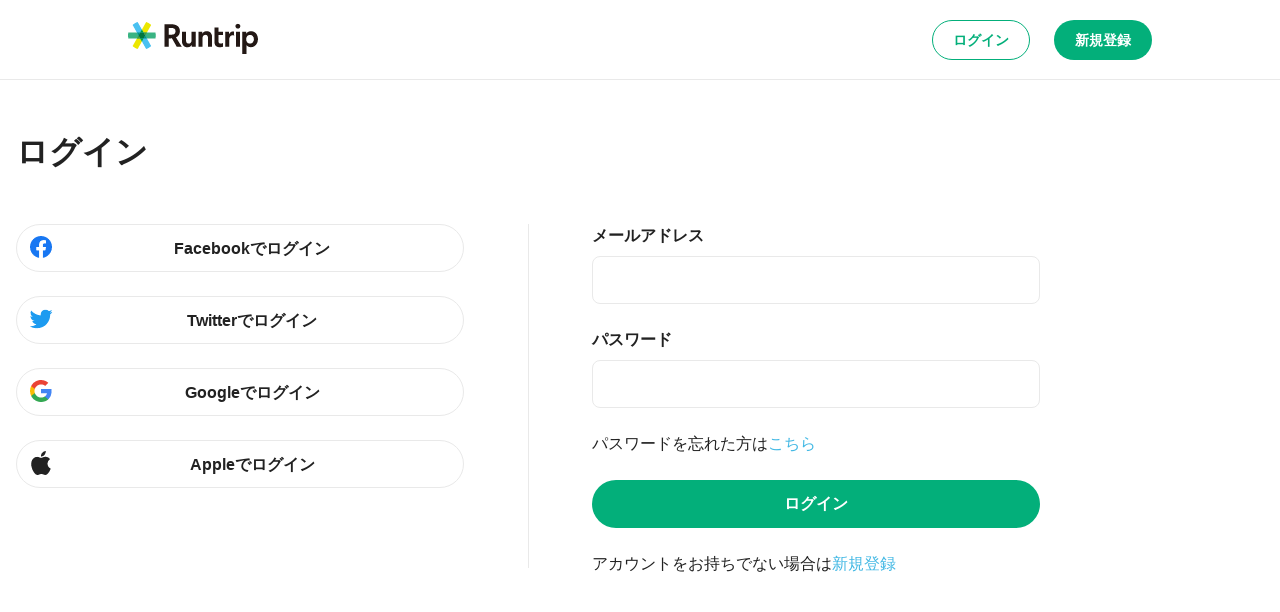

--- FILE ---
content_type: application/javascript; charset=utf-8
request_url: https://runtrip.jp/_next/static/chunks/webpack-c3d00a200a703452.js
body_size: 929
content:
try{let e="undefined"!=typeof window?window:"undefined"!=typeof global?global:"undefined"!=typeof globalThis?globalThis:"undefined"!=typeof self?self:{},r=(new e.Error).stack;r&&(e._sentryDebugIds=e._sentryDebugIds||{},e._sentryDebugIds[r]="251d1077-5b89-4645-b2e8-3bcf20c6d71f",e._sentryDebugIdIdentifier="sentry-dbid-251d1077-5b89-4645-b2e8-3bcf20c6d71f")}catch(e){}(()=>{"use strict";var e={},r={};function t(o){var n=r[o];if(void 0!==n)return n.exports;var f=r[o]={exports:{}},l=!0;try{e[o].call(f.exports,f,f.exports,t),l=!1}finally{l&&delete r[o]}return f.exports}t.m=e,(()=>{var e=[];t.O=(r,o,n,f)=>{if(o){f=f||0;for(var l=e.length;l>0&&e[l-1][2]>f;l--)e[l]=e[l-1];e[l]=[o,n,f];return}for(var d=1/0,l=0;l<e.length;l++){for(var[o,n,f]=e[l],a=!0,i=0;i<o.length;i++)(!1&f||d>=f)&&Object.keys(t.O).every(e=>t.O[e](o[i]))?o.splice(i--,1):(a=!1,f<d&&(d=f));if(a){e.splice(l--,1);var u=n();void 0!==u&&(r=u)}}return r}})(),t.n=e=>{var r=e&&e.__esModule?()=>e.default:()=>e;return t.d(r,{a:r}),r},(()=>{var e,r=Object.getPrototypeOf?e=>Object.getPrototypeOf(e):e=>e.__proto__;t.t=function(o,n){if(1&n&&(o=this(o)),8&n||"object"==typeof o&&o&&(4&n&&o.__esModule||16&n&&"function"==typeof o.then))return o;var f=Object.create(null);t.r(f);var l={};e=e||[null,r({}),r([]),r(r)];for(var d=2&n&&o;"object"==typeof d&&!~e.indexOf(d);d=r(d))Object.getOwnPropertyNames(d).forEach(e=>l[e]=()=>o[e]);return l.default=()=>o,t.d(f,l),f}})(),t.d=(e,r)=>{for(var o in r)t.o(r,o)&&!t.o(e,o)&&Object.defineProperty(e,o,{enumerable:!0,get:r[o]})},t.o=(e,r)=>Object.prototype.hasOwnProperty.call(e,r),t.r=e=>{"undefined"!=typeof Symbol&&Symbol.toStringTag&&Object.defineProperty(e,Symbol.toStringTag,{value:"Module"}),Object.defineProperty(e,"__esModule",{value:!0})},t.p="/_next/",(()=>{var e={8068:0};t.O.j=r=>0===e[r];var r=(r,o)=>{var n,f,[l,d,a]=o,i=0;if(l.some(r=>0!==e[r])){for(n in d)t.o(d,n)&&(t.m[n]=d[n]);if(a)var u=a(t)}for(r&&r(o);i<l.length;i++)f=l[i],t.o(e,f)&&e[f]&&e[f][0](),e[f]=0;return t.O(u)},o=self.webpackChunk_N_E=self.webpackChunk_N_E||[];o.forEach(r.bind(null,0)),o.push=r.bind(null,o.push.bind(o))})(),t.nc=void 0})();
;(function(){if(typeof document==="undefined"||!/(?:^|;\s)__vercel_toolbar=1(?:;|$)/.test(document.cookie))return;var s=document.createElement('script');s.src='https://vercel.live/_next-live/feedback/feedback.js';s.setAttribute("data-explicit-opt-in","true");s.setAttribute("data-cookie-opt-in","true");s.setAttribute("data-deployment-id","dpl_FR3iw3dqPCR3VT3ALK7jrj3jMB6X");((document.head||document.documentElement).appendChild(s))})();

--- FILE ---
content_type: application/javascript; charset=utf-8
request_url: https://runtrip.jp/_next/static/chunks/pages/password-reset-6fb3ddb5515233f8.js
body_size: 2168
content:
try{let e="undefined"!=typeof window?window:"undefined"!=typeof global?global:"undefined"!=typeof globalThis?globalThis:"undefined"!=typeof self?self:{},t=(new e.Error).stack;t&&(e._sentryDebugIds=e._sentryDebugIds||{},e._sentryDebugIds[t]="87fb3bea-9f4d-403a-994d-1096732e3097",e._sentryDebugIdIdentifier="sentry-dbid-87fb3bea-9f4d-403a-994d-1096732e3097")}catch(e){}(self.webpackChunk_N_E=self.webpackChunk_N_E||[]).push([[17],{9404:(e,t,r)=>{(window.__NEXT_P=window.__NEXT_P||[]).push(["/password-reset",function(){return r(1081)}])},7226:(e,t,r)=>{"use strict";r.d(t,{R:()=>n});var i=r(4041);let a=e=>Object.entries(e),n=(e,t)=>i.useCallback(async(r,i)=>{var n;let{errors:s={}}=null!==(n=await e(r,i))&&void 0!==n?n:{};a(s).forEach(e=>{let[r,i]=e;t(r,{message:i})})},[e,t])},1081:(e,t,r)=>{"use strict";r.r(t),r.d(t,{__N_SSP:()=>k,default:()=>I});var i=r(1085),a=r(4041),n=r(8838),s=r(697),l=r(4566),o=r(9592),d=r(2183);let c=o.Ay.div.withConfig({componentId:"sc-e80272da-0"})(["max-width:600px;margin:"," auto 0;","{margin:"," auto 0;}"],(0,d.YK)(4),d.$_.pc,(0,d.YK)(6));var u=r(824),h=r(1160),p=r(6195),f=r(5275),m=r(983),b=r(7226),g=r(6183);let x=o.Ay.form.withConfig({componentId:"sc-53c5cc4e-0"})(["",""],g.xe);var y=r(8909);let v=p.z.object({email:p.z.string().min(1,{message:"メールアドレスを入力してください"}).regex(y.Xw,{message:"不正なメールアドレスです"})}),w=e=>{var t;let{className:r,values:a,onSubmit:n,...s}=e,{register:l,handleSubmit:o,formState:{errors:d},setError:c}=(0,u.mN)({mode:"onTouched",resolver:(0,h.u)(v),defaultValues:a}),p=(0,b.R)(n,c);return(0,i.jsxs)(x,{className:r,onSubmit:o(p),...s,children:[(0,i.jsx)(f.A,{id:"email",label:"メールアドレス",placeholder:"info@runtrip.jp",autoComplete:"email",...l("email"),errorMessages:null===(t=d.email)||void 0===t?void 0:t.message}),(0,i.jsx)(m.$,{variant:"primary",type:"submit",size:"lg",fullWidth:!0,mt:3,children:"送信"})]})};var j=r(8130);let _=e=>{let t=(0,j.ek)(),r=(0,s.d)(),n=a.useCallback(async e=>{try{await t({email:e.email}),r.open({variant:"success",message:"パスワード再設定のURLを記載したメールを送信しました。"})}catch(e){r.open({variant:"danger",message:"パスワード再設定に失敗しました。"})}},[t,r]);return(0,i.jsxs)(c,{children:[(0,i.jsx)(l.o,{as:"h1",variant:"heading1",children:"パスワード再設定"}),(0,i.jsxs)(l.o,{as:"p",variant:"body1",mt:2,children:["入力されたメールアドレスにパスワード再設定のURLを送信します。 ",(0,i.jsx)("br",{}),"届いたURLにアクセスすることでパスワード再設定を行えます。"]}),(0,i.jsx)(w,{mt:3,onSubmit:n})]})};var k=!0;let I=e=>(0,i.jsx)(n.M,{children:(0,i.jsx)(_,{})})},5275:(e,t,r)=>{"use strict";r.d(t,{A:()=>b});var i=r(1085),a=r(4041),n=r(234),s=r(9592),l=r(2183);let o=s.Ay.div.withConfig({componentId:"sc-5bdae276-0"})(["width:100%;position:relative;&:focus-within{&::after{content:'';position:absolute;display:block;top:0;left:0;right:0;bottom:0;border-radius:",";border:2px solid ",";pointer-events:none;}}",""],(0,l.r8)("medium"),(0,l.yW)("accent.blue1"),e=>{let{hasError:t}=e;return t&&(0,s.AH)(["&::after{content:'';position:absolute;display:block;top:0;left:0;right:0;bottom:0;border-radius:",";border:2px solid ",";pointer-events:none;}"],(0,l.r8)("medium"),(0,l.yW)("accent.red1"))}),d=(0,s.AH)([""," padding:",";width:100%;height:48px;box-sizing:border-box;border-radius:",";::placeholder{color:",";}&:focus{outline:0;}"],(0,l.Il)("body1"),(0,l.YK)(1,1.5),(0,l.r8)("medium"),(0,l.yW)("text.gray2")),c=e=>{let{disabled:t,hasError:r}=e;return(0,s.AH)(["background:",";border:1px solid ",";position:relative;"],r?(0,l.yW)("accent.red2"):t?(0,l.yW)("bg.gray1"):(0,l.yW)("bg.white"),(0,l.yW)("border.gray"))},u=s.Ay.input.withConfig({componentId:"sc-5bdae276-1"})([""," "," ",""],d,c,e=>{let{hasNativeRightIcon:t}=e;return t&&(0,s.AH)(["padding:",";text-align:left;-webkit-appearance:textfield;-moz-appearance:textfield;&::-webkit-date-and-time-value{text-align:left;}"],(0,l.YK)(1,2.2,1,1.5))}),h=s.Ay.textarea.withConfig({componentId:"sc-5bdae276-2"})([""," "," display:block;padding:",";min-height:",";box-shadow:inset 0px 2px 0px rgba(225,228,232,0.2);"],d,c,(0,l.YK)(1.6,1.5),e=>{let{initialMinHeight:t}=e;return t?"".concat(t,"px"):"124px"}),p=["date","datetime-local","month","time","week","number"],f=a.forwardRef((e,t)=>{let{type:r="text",isMultipleLine:n,autoHeight:s=!1,value:l,hasError:d=!1,initialMinHeight:c,...f}=e,m=a.useRef(null);return a.useEffect(()=>{if(!m.current||!s)return;if(!m.current.style.minHeight){let e=m.current.style.height;m.current.style.minHeight=e}m.current.style.height="0px";let e=m.current.scrollHeight;m.current.style.height="".concat(e+2,"px")},[l,s]),(0,i.jsxs)(o,{hasError:d,children:[!n&&(0,i.jsx)(u,{ref:t,type:r,hasNativeRightIcon:p.includes(r),hasError:d,value:l,...f}),n&&(0,i.jsx)(h,{ref:function(){for(var e=arguments.length,t=Array(e),r=0;r<e;r++)t[r]=arguments[r];return e=>{t.forEach(t=>{"function"==typeof t?t(e):null!=t&&(t.current=e)})}}(m,t),hasError:d,value:l,initialMinHeight:c,...f})]})});f.displayName="TextInput";var m=r(1012);let b=a.forwardRef((e,t)=>{let{id:r,className:s,label:l,required:o,errorIcon:d,errorMessages:c,...u}=e,h=a.useId(),p=null!=r?r:h,[b,g]=(0,n.H)(u);return(0,i.jsxs)(m.D,{className:s,...b,children:[l&&(0,i.jsx)(m.D.Label,{id:p,required:o,children:l}),(0,i.jsx)(m.D.Content,{mt:l?1:0,children:(0,i.jsx)(f,{id:p,ref:t,hasError:!!c,...g})}),(0,i.jsx)(m.D.Messages,{mt:1,icon:d,messages:c})]})});b.displayName="TextField"}},e=>{var t=t=>e(e.s=t);e.O(0,[438,7338,5317,7663,7234,491,6363,8838,636,6593,8792],()=>t(9404)),_N_E=e.O()}]);

--- FILE ---
content_type: application/javascript; charset=utf-8
request_url: https://runtrip.jp/_next/static/chunks/pages/journals-642877149be342a0.js
body_size: 5032
content:
try{let e="undefined"!=typeof window?window:"undefined"!=typeof global?global:"undefined"!=typeof globalThis?globalThis:"undefined"!=typeof self?self:{},t=(new e.Error).stack;t&&(e._sentryDebugIds=e._sentryDebugIds||{},e._sentryDebugIds[t]="0654cd0d-65fe-4abb-9b38-cab6889854f9",e._sentryDebugIdIdentifier="sentry-dbid-0654cd0d-65fe-4abb-9b38-cab6889854f9")}catch(e){}(self.webpackChunk_N_E=self.webpackChunk_N_E||[]).push([[3844],{4442:(e,t,i)=>{(window.__NEXT_P=window.__NEXT_P||[]).push(["/journals",function(){return i(9683)}])},2269:(e,t,i)=>{"use strict";i.d(t,{H:()=>m});var n=i(1085),r=i(983),s=i(4566);let a={src:"/_next/static/media/app_install_modal_main.556d1088.png",height:338,width:600,blurDataURL:"[data-uri]",blurWidth:8,blurHeight:5},o={src:"/_next/static/media/app_install_qr.37a5dead.png",height:288,width:288,blurDataURL:"[data-uri]",blurWidth:8,blurHeight:8};var l=i(8909),d=i(9592),c=i(2183),h=i(8574);let u=d.Ay.div.withConfig({componentId:"sc-a51bb720-0"})(["display:flex;flex-direction:column;gap:",";text-align:center;& > *{margin:0 auto;}"],(0,c.YK)(2)),p=d.Ay.div.withConfig({componentId:"sc-a51bb720-1"})(["display:block;width:100%;","{display:none;}"],c.$_.pc),g=d.Ay.div.withConfig({componentId:"sc-a51bb720-2"})(["display:none;","{display:flex;flex-direction:column;gap:",";text-align:center;& > *{margin:0 auto;}}"],c.$_.pc,(0,c.YK)(2)),A=(0,d.Ay)(h._).withConfig({componentId:"sc-a51bb720-3"})(["aspect-ratio:16/9;"]),x=(0,d.Ay)(h._).withConfig({componentId:"sc-a51bb720-4"})(["aspect-ratio:1;max-width:160px;border:1px solid ",";border-radius:",";"],(0,c.yW)("border.gray"),(0,c.r8)("medium")),m=()=>(0,n.jsxs)(u,{children:[(0,n.jsx)(A,{src:a,width:"0",height:"0",priority:!0,style:{width:"100%",height:"auto"},alt:"いつものランでマイルが貯まる"}),(0,n.jsx)(p,{children:(0,n.jsx)(r.$,{variant:"brand-primary",href:l.W1,fullWidth:!0,children:"アプリをインストール"})}),(0,n.jsxs)(g,{children:[(0,n.jsx)(s.o,{variant:"subtitle1",children:"アプリをインストール"}),(0,n.jsx)(x,{src:o,width:"0",height:"0",priority:!0,style:{width:"100%",height:"auto"},alt:"アプリインストールのQRコード"}),(0,n.jsx)(s.o,{variant:"body2",children:"スマートフォンでQRコードを読み取り"})]})]})},2619:(e,t,i)=>{"use strict";i.d(t,{v:()=>_});var n=i(1085),r=i(5794),s=i(9896),a=i(4566),o=i(3451),l=i(8574),d=i(983),c=i(7853),h=i(876),u=i(9592),p=i(2183),g=i(8473);let A=u.Ay.article.withConfig({componentId:"sc-d068511d-0"})(["position:relative;width:",";display:flex;flex-direction:column;gap:",";"],e=>{let{width:t}=e;return"string"==typeof t?t:"".concat(t,"px")},(0,p.YK)(2)),x=u.Ay.div.withConfig({componentId:"sc-d068511d-1"})(["position:relative;width:100%;&::before{content:'';padding-top:100%;display:block;}& > img{border-radius:",";position:absolute;inset:0;width:100%;height:100%;object-fit:fill;}"],(0,p.r8)("medium")),m=(0,u.Ay)(o.N).withConfig({componentId:"sc-d068511d-2"})([""," color:",";"],(0,p.Il)("body1"),(0,p.yW)("text.gray1")),b=(0,u.Ay)(o.N).withConfig({componentId:"sc-d068511d-3"})([""," color:",";&:hover,&:focus,&:active{color:",";}"],(0,p.Il)("subtitle1"),(0,p.yW)("text.black"),(0,p.yW)("text.black")),f=(0,u.Ay)(g.P).withConfig({componentId:"sc-d068511d-4"})(["min-height:48px;"]),y=(0,u.Ay)(g.P).withConfig({componentId:"sc-d068511d-5"})([""," color:",";"],(0,p.Il)("body1"),(0,p.yW)("text.blue")),j=u.Ay.hr.withConfig({componentId:"sc-d068511d-6"})(["width:100%;margin:0;border:none;border-top:1px solid ",";"],(0,p.yW)("border.gray")),v=u.Ay.div.withConfig({componentId:"sc-d068511d-7"})(["display:flex;justify-content:space-around;& > button{width:50%;color:",";border:none;&:hover{border:none;}}"],(0,p.yW)("text.gray1"));var w=i(3243);let C=e=>{var t,i,u,p;let{avatar:g,createdTimeAgo:C,media:I,href:_,body:k,bodyTruncateLines:E=2,tags:M,likeUsers:N,likeCount:V,commentCount:D,width:R="100%",priority:W,onLikeClick:z,onCommentClick:K}=e;return(0,n.jsxs)(A,{width:R,children:[(0,n.jsxs)(s.s,{gap:1,children:[(0,n.jsx)(r.e,{...g,isSubscribed:!1,size:"md"}),(0,n.jsxs)(s.s,{flexDirection:"column",children:[(0,n.jsxs)(s.s,{gap:.5,alignItems:"center",children:[(0,n.jsx)(b,{href:null!==(t=g.href)&&void 0!==t?t:"/",children:g.name}),g.isSubscribed&&(0,n.jsx)(c.J,{})]}),(0,n.jsx)(a.o,{variant:"caption1",color:"text.gray1",children:C})]})]}),(0,n.jsxs)(s.s,{flexDirection:"column",gap:2,children:[(0,n.jsx)(x,{children:(0,n.jsx)(o.N,{href:_,children:(0,n.jsx)(l._,{src:null!==(i=I.src)&&void 0!==i?i:w.K,alt:null!==(u=I.alt)&&void 0!==u?u:"Journal",priority:W,fill:!0,sizes:null!==(p=I.sizes)&&void 0!==p?p:"325px",unoptimized:!I.src||void 0})})}),(0,n.jsxs)(s.s,{flexDirection:"column",gap:1,children:[(0,n.jsxs)(a.o,{as:"p",variant:"body1",textAlign:"justify",children:[(0,n.jsx)(f,{lines:E,children:k}),(0,n.jsx)(m,{href:_,children:"続きを読む"})]}),(0,n.jsx)(y,{children:M.map(e=>"#".concat(e)).join(" ")})]}),(0,n.jsxs)(s.s,{justifyContent:"space-between",alignItems:"center",children:[(0,n.jsxs)(s.s,{gap:1,alignItems:"center",children:[(0,n.jsx)(r.e.Stack,{size:"xs",children:N.slice(0,3).map((e,t)=>(0,n.jsx)(r.e,{...e},t))}),(0,n.jsxs)(s.s,{gap:1,alignItems:"baseline",children:[(0,n.jsx)(a.o,{as:"span",variant:"subtitle2",children:V}),(0,n.jsx)(a.o,{as:"span",variant:"body2",children:"NiceRun"})]})]}),(0,n.jsxs)(s.s,{gap:1,alignItems:"baseline",children:[(0,n.jsx)(a.o,{as:"span",variant:"subtitle2",children:D}),(0,n.jsx)(a.o,{as:"span",variant:"body2",children:"コメント"})]})]}),(0,n.jsx)(j,{}),(0,n.jsxs)(v,{children:[(0,n.jsx)(d.$,{variant:"outlined",iconBefore:(0,n.jsx)(h.M,{}),onClick:z,children:"NiceRun"}),(0,n.jsx)(d.$,{variant:"outlined",iconBefore:(0,n.jsx)(h.M,{}),onClick:K,children:"コメント"})]})]})]})};var I=i(5104);let _=e=>{var t;let{journalId:i,journalCardProps:r}=e,{data:s}=(0,I.RK)(i);return(0,n.jsx)(C,{...r,likeUsers:(null!==(t=null==s?void 0:s.users)&&void 0!==t?t:[]).map(e=>({name:e.user.name,src:e.user.profileImageUrl,href:"/users/".concat(e.user.id)}))})}},860:(e,t,i)=>{"use strict";i.d(t,{h:()=>r});let n=()=>new Date,r=e=>{let t=n(),i=new Date(e),r=(t.getTime()-i.getTime())/1e3;return r<=60?"今":r<=3600?"".concat(Math.floor(r/60),"分前"):r<=86400?"".concat(Math.floor(r/3600),"時間前"):r<=518400?"".concat(Math.floor(r/86400),"日前"):r<=604800?"1週間前":r<=1209600?"2週間前":r<=1814400?"3週間前":r<=2419200?"4週間前":r<31536e3?"".concat(Math.floor(r/2592e3),"ヶ月前"):"".concat(Math.floor(r/31536e3),"年前")}},9683:(e,t,i)=>{"use strict";i.r(t),i.d(t,{__N_SSP:()=>E,default:()=>M});var n=i(1085),r=i(4041),s=i(8838),a=i(1242),o=i(9951),l=i(3649),d=i(7143),c=i(9780),h=i(9554),u=i(4566),p=i(9896),g=i(6203),A=i(3969),x=i(2843),m=i(3781),b=i(6821),f=i(9592),y=i(2183);let j=f.Ay.p.withConfig({componentId:"sc-329d0c06-0"})(["",";margin-top:",";","{",";}"],(0,y.Il)("body2"),(0,y.YK)(1),y.$_.pc,(0,y.Il)("body1"));var v=i(2619),w=i(860),C=i(2269),I=i(8130);let _=e=>{let{currentPageNumber:t,journals:i,isValidating:s,totalJournalCount:f}=e,y=(0,a.useRouter)(),{openModal:_}=(0,o.h)(),k=r.useCallback(()=>{_({title:"この機能はRuntripアプリでご利用いただけます。",content:(0,n.jsx)(l.a.Body,{children:(0,n.jsx)(C.H,{})})})},[_]),E=(()=>{if(0===f)return 0;let e=Math.floor(f/30);return f%30>0?e+1:e})(),M=e=>{let t=e-1;y.push({query:0===t?void 0:{pageNumber:t}})},N=(0,d.k)(["100vw","50vw","33vw"]),V=f.toLocaleString();return(0,n.jsxs)(c.U,{mt:[4,4,6],children:[(0,n.jsxs)(h.Q,{children:[(0,n.jsx)(h.Q.Item,{href:"/",children:"トップ"}),(0,n.jsx)(h.Q.Item,{href:"",children:"ジャーナル一覧"})]}),(0,n.jsx)(u.o,{as:"h1",variant:"heading1",mt:[2,2,3],children:"ジャーナル一覧"}),(0,n.jsxs)(j,{children:["0"===V?"0":"".concat(V,"+"),"件の検索結果"]}),(0,n.jsxs)(p.s,{width:"100%",gap:3,mt:[3,3,6],flexDirection:"column",children:[(0,n.jsxs)(g.x,{as:"ul",width:"100%",gap:3,gridTemplateColumns:["repeat(1, 1fr)","repeat(2, minmax(0, 1fr))","repeat(3, minmax(0, 1fr))"],children:[s&&[...Array(30)].map((e,t)=>(0,n.jsx)(p.s,{as:"li",minWidth:0,children:(0,n.jsx)(A.E,{type:"journal"})},t)),!s&&i.length>0&&i.map(e=>{let{journal:t,user:i}=e;return(0,n.jsx)(p.s,{as:"li",minWidth:0,children:(0,n.jsx)(v.v,{journalId:t.id,journalCardProps:{media:{src:t.imageUrls[0],sizes:N},href:"/journals/".concat(t.id),body:t.description,bodyTruncateLines:2,avatar:{name:i.name,src:i.profileImageUrl,href:"/users/".concat(i.id),isSubscribed:(0,I.s2)(i.premium)},createdTimeAgo:(0,w.h)(t.createdAt),tags:t.tags,likeCount:t.likeCount,commentCount:t.commentCount,priority:!0,onLikeClick:k,onCommentClick:k}})},t.id)})]}),i.length>0&&(0,n.jsx)(x.d,{maxVisiblePages:5,currentPage:t+1,totalPages:E,onClick:e=>M(e)}),!s&&0===i.length&&(0,n.jsx)(p.s,{width:"100%",mt:[3,3,6],children:(0,n.jsx)(m.p,{icon:(0,n.jsx)(b.C,{}),message:"ジャーナルがありません"})})]})]})};var k=i(5104),E=!0;let M=e=>{var t,i,r,a,o,l;let{query:d}=e,c=k.ZQ.fromQuery(d),h=(0,k.ie)({query:{...c,pageSize:30}});return(0,n.jsx)(s.M,{title:"ジャーナル一覧",description:"ジャーナル一覧のページです。地元のランナーが投稿した自慢のランニングコースを簡単に検索することができます。 「行きたくなる道」に出会えるラントリップなら、距離や起伏の多さといった条件に加え着替え場所や荷物置き場も見つかります。",children:(0,n.jsx)(_,{currentPageNumber:null!==(a=c.pageNumber)&&void 0!==a?a:0,journals:null!==(o=null===(t=h.data)||void 0===t?void 0:t.journals)&&void 0!==o?o:[],isValidating:h.isValidating,totalJournalCount:null!==(l=null===(r=h.data)||void 0===r?void 0:null===(i=r.metadata)||void 0===i?void 0:i.total)&&void 0!==l?l:0})})}},6203:(e,t,i)=>{"use strict";i.d(t,{x:()=>l});var n=i(1085);i(4041);var r=i(9592),s=i(6183),a=i(5694);let o=r.Ay.div.withConfig({componentId:"sc-7864a383-0"})([""," "," "," "," "," display:grid;width:",";"],s.xe,s.Vg,s.pn,a.rQ,a.YB,e=>{let{width:t}=e;return t?"number"==typeof t?"".concat(t,"px"):t:"auto"}),l=e=>{let{children:t,...i}=e;return(0,n.jsx)(o,{...i,children:t})}},7143:(e,t,i)=>{"use strict";i.d(t,{k:()=>r});var n=i(3800);let r=e=>{let[t,i,r]="number"==typeof e||"string"==typeof e?[e,void 0,void 0]:Array.isArray(e)?e:[e._,e.tablet,e.pc],s=(0,n.DP)(),a=i?"(min-width: ".concat(s.breakpoints.tablet,") ").concat(i,","):"",o=r?"(min-width: ".concat(s.breakpoints.pc,") ").concat(r,","):"";return"".concat(o).concat(a).concat(t)}},876:(e,t,i)=>{"use strict";i.d(t,{M:()=>r});var n=i(1085);let r=(0,i(8249).m)("Comment",e=>{let{fill:t}=e;return(0,n.jsx)(n.Fragment,{children:(0,n.jsx)("path",{fill:t,d:"M20 4V16H5.17L4 17.17V4H20ZM20 2H4C2.9 2 2 2.9 2 4V19.59C2 20.48 3.08 20.93 3.71 20.3L6 18H20C21.1 18 22 17.1 22 16V4C22 2.9 21.1 2 20 2Z"})})},{viewBox:"0 0 24 24",height:"24px",width:"24px"})},6821:(e,t,i)=>{"use strict";i.d(t,{C:()=>r});var n=i(1085);let r=(0,i(8249).m)("Journal",e=>{let{fill:t}=e;return(0,n.jsx)("path",{d:"M6 22C5.45 22 4.97933 21.8043 4.588 21.413C4.196 21.021 4 20.55 4 20V4C4 3.45 4.196 2.979 4.588 2.587C4.97933 2.19567 5.45 2 6 2H18C18.55 2 19.021 2.19567 19.413 2.587C19.8043 2.979 20 3.45 20 4V20C20 20.55 19.8043 21.021 19.413 21.413C19.021 21.8043 18.55 22 18 22H6ZM6 20H18V4H16V10.125C16 10.325 15.9167 10.4707 15.75 10.562C15.5833 10.654 15.4167 10.65 15.25 10.55L13.5 9.5L11.75 10.55C11.5833 10.65 11.4167 10.654 11.25 10.562C11.0833 10.4707 11 10.325 11 10.125V4H6V20Z",fill:t})})}},e=>{var t=t=>e(e.s=t);e.O(0,[438,7338,5317,7663,7234,491,6363,8838,7239,636,6593,8792],()=>t(4442)),_N_E=e.O()}]);

--- FILE ---
content_type: application/javascript; charset=utf-8
request_url: https://runtrip.jp/_next/static/chunks/pages/courses-008f3bcad7ff44dd.js
body_size: 564
content:
try{let e="undefined"!=typeof window?window:"undefined"!=typeof global?global:"undefined"!=typeof globalThis?globalThis:"undefined"!=typeof self?self:{},d=(new e.Error).stack;d&&(e._sentryDebugIds=e._sentryDebugIds||{},e._sentryDebugIds[d]="14aaae6d-620d-4da6-9a59-7b02f202773e",e._sentryDebugIdIdentifier="sentry-dbid-14aaae6d-620d-4da6-9a59-7b02f202773e")}catch(e){}(self.webpackChunk_N_E=self.webpackChunk_N_E||[]).push([[2182],{6844:(e,d,n)=>{(window.__NEXT_P=window.__NEXT_P||[]).push(["/courses",function(){return n(5403)}])},5403:(e,d,n)=>{"use strict";n.r(d),n.d(d,{__N_SSP:()=>i,default:()=>l});var t=n(1085);n(4041);var a=n(8838),o=n(6971),s=n(6343),i=!0;let l=e=>{var d,n,i,l,r;let{query:u}=e,c=s.Z6.fromQuery(u),_=(0,s.A8)({query:c}),{searchTitle:f}=(0,s.TN)(c),b="".concat(f,"のランニングコース"),y="".concat(b,"を多数掲載。地元のランナーが投稿した自慢のランニングコースを簡単に検索することができます。 「行きたくなる道」に出会えるラントリップなら、距離や起伏の多さといった条件に加え着替え場所や荷物置き場も見つかります。"),v=[f,"ランニングコース","ジョギングコース"];return(0,t.jsx)(a.M,{title:b,description:y,keywords:v,contentSpacing:{pb:[2,2,12]},children:(0,t.jsx)(o.A,{coursesQuery:c,courses:null!==(l=null===(d=_.data)||void 0===d?void 0:d.courses)&&void 0!==l?l:[],isValidating:_.isValidating,totalCourseCount:null!==(r=null===(i=_.data)||void 0===i?void 0:null===(n=i.metadata)||void 0===n?void 0:n.total)&&void 0!==r?r:0})})}}},e=>{var d=d=>e(e.s=d);e.O(0,[438,7338,5317,7663,7234,491,6363,8838,7239,6971,636,6593,8792],()=>d(6844)),_N_E=e.O()}]);

--- FILE ---
content_type: application/javascript; charset=utf-8
request_url: https://runtrip.jp/_next/static/chunks/pages/stations-3fc4fd42d000d396.js
body_size: 514
content:
try{let e="undefined"!=typeof window?window:"undefined"!=typeof global?global:"undefined"!=typeof globalThis?globalThis:"undefined"!=typeof self?self:{},d=(new e.Error).stack;d&&(e._sentryDebugIds=e._sentryDebugIds||{},e._sentryDebugIds[d]="8e23365d-6054-4dc8-9f49-397cbc5e8c91",e._sentryDebugIdIdentifier="sentry-dbid-8e23365d-6054-4dc8-9f49-397cbc5e8c91")}catch(e){}(self.webpackChunk_N_E=self.webpackChunk_N_E||[]).push([[8583],{6228:(e,d,t)=>{(window.__NEXT_P=window.__NEXT_P||[]).push(["/stations",function(){return t(7236)}])},7236:(e,d,t)=>{"use strict";t.r(d),t.d(d,{__N_SSP:()=>o,default:()=>s});var n=t(1085);t(4041);var i=t(8838),a=t(2875),l=t(9799),o=!0;let s=e=>{var d,t,o,s,r;let{query:u}=e,c=l.Ri.fromQuery(u),_=(0,l.go)({query:c}),{searchTitle:f}=(0,l.Tl)(c),y="".concat(f,"のランニングステーション"),b="".concat(f,"ランニングステーションを多数掲載。地元のランナーが投稿した自慢のランニングコースを簡単に検索することができます。 「行きたくなる道」に出会えるラントリップなら、距離や起伏の多さといった条件に加え着替え場所や荷物置き場も見つかります。"),p=[f,"ランニングステーション","ランステ"];return(0,n.jsx)(i.M,{title:y,description:b,keywords:p,children:(0,n.jsx)(a.A,{campsQuery:c,camps:null!==(s=null===(d=_.data)||void 0===d?void 0:d.camps)&&void 0!==s?s:[],isValidating:_.isValidating,totalCampCount:null!==(r=null===(o=_.data)||void 0===o?void 0:null===(t=o.metadata)||void 0===t?void 0:t.total)&&void 0!==r?r:0})})}}},e=>{var d=d=>e(e.s=d);e.O(0,[438,7338,5317,7663,7234,491,6363,8838,7239,2875,636,6593,8792],()=>d(6228)),_N_E=e.O()}]);